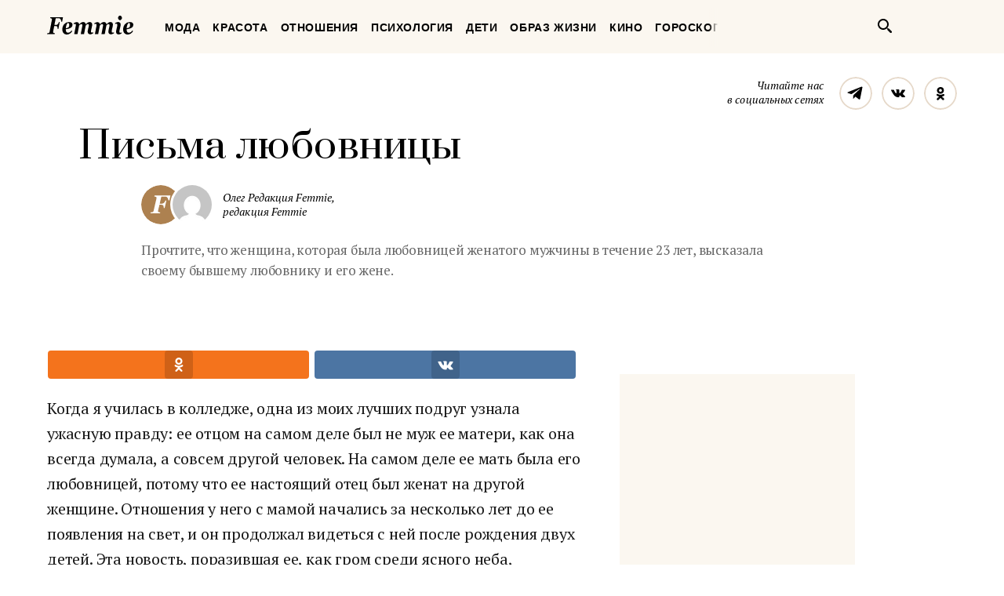

--- FILE ---
content_type: text/html; charset=UTF-8
request_url: https://femmie.ru/pis-ma-lyubovnitsy-61156/
body_size: 30163
content:
<!DOCTYPE html>
<html lang="ru">
    <head>
        <meta charset="UTF-8">
        <meta http-equiv="x-ua-compatible" content="ie=edge">
        <meta name="viewport" content="width=device-width, initial-scale=1">
        <link href="https://fonts.googleapis.com/css?family=PT+Serif:400,400i,700|Prata&amp;subset=cyrillic" rel="stylesheet" rel="preload">
        <link href="/wp-content/themes/Newspaper/css/style.css" rel="stylesheet" rel="preload">
        <title>Письма любовницы | Femmie</title>
        <meta property="og:locale" content="ru_RU" />
<meta property="og:type" content="article" />
<meta property="og:title" content="Письма любовницы" />
<meta property="og:description" content="Когда я училась в колледже, одна из моих лучших подруг узнала ужасную правду: ее отцом на самом деле был не муж ее матери, как она всегда думала, а совсем другой человек. На самом деле ее мать была его любовницей, потому что ее настоящий отец был женат на другой женщине. Отношения у него с мамой начались за несколько лет до ее появления на свет, и он продолжал видеться с ней после рождения двух детей. Эта новость, поразившая ее, как гром среди ясного неба, обернулась для бедняжки годами разочарований, горечи, депрессии и отсутствия уверенности в людях. Жена этого неверного мужа узнала об" />
<meta property="og:url" content="https://femmie.ru/pis-ma-lyubovnitsy-61156/" />
<meta property="og:site_name" content="Femmie" />
<meta property="article:publisher" content="https://www.facebook.com/femmieru/" />
<meta property="article:section" content="Отношения" />
<meta property="article:published_time" content="2017-09-12T12:41:00+00:00" />
<meta property="article:modified_time" content="2017-09-12T10:54:52+00:00" />
<meta property="og:updated_time" content="2017-09-12T10:54:52+00:00" />
<meta property="fb:app_id" content="1588860948093305" />
<meta property="og:image" content="http://femmie.ru/wp-content/uploads/2017/09/pexels-photo-289802.jpeg" />
<meta property="og:image:width" content="800" />
<meta property="og:image:height" content="533" />

<!-- All in One SEO Pack 2.7.2 by Michael Torbert of Semper Fi Web Design[467,499] -->
<meta name="description"  content="Когда я училась в колледже, одна из моих лучших подруг узнала ужасную правду: ее отцом на самом деле был не муж ее матери, как она всегда думала, а совсем" />

<meta name="keywords"  content="Отношения" />

<link rel="canonical" href="https://femmie.ru/pis-ma-lyubovnitsy-61156/" />
<!-- /all in one seo pack -->
<link rel='dns-prefetch' href='//s.w.org' />
<link rel="alternate" type="application/rss+xml" title="Femmie &raquo; Лента" href="https://femmie.ru/feed/" />
<link rel="alternate" type="application/rss+xml" title="Femmie &raquo; Лента комментариев" href="https://femmie.ru/comments/feed/" />
<link rel="alternate" type="application/rss+xml" title="Femmie &raquo; Лента комментариев к &laquo;Письма любовницы&raquo;" href="https://femmie.ru/pis-ma-lyubovnitsy-61156/feed/" />
<link rel='stylesheet' id='crifs-style-css'  href='https://femmie.ru/wp-content/plugins/cr_infinity_scroll/public/style.css?ver=0.2.0' type='text/css' media='all' />
<link rel='stylesheet' id='essb_theme_standard-css'  href='https://femmie.ru/wp-content/plugins/easy-social-share-buttons5/lib/modules/top-posts-widget/css/essb-theme-standard.min.css?ver=4.8.18' type='text/css' media='all' />
<link rel='stylesheet' id='essb-font-css'  href='https://femmie.ru/wp-content/plugins/easy-social-share-buttons5/lib/modules/top-posts-widget/css/essb-posts-font.css?ver=4.8.18' type='text/css' media='all' />
<link rel='stylesheet' id='easy-social-share-buttons-css'  href='https://femmie.ru/wp-content/plugins/easy-social-share-buttons5/assets/css/easy-social-share-buttons.min.css?ver=5.2.2' type='text/css' media='all' />
<script type='text/javascript' src='https://femmie.ru/wp-includes/js/jquery/jquery.js?ver=1.12.4'></script>
<script type='text/javascript' src='https://femmie.ru/wp-includes/js/jquery/jquery-migrate.min.js?ver=1.4.1'></script>
<script type='text/javascript'>
/* <![CDATA[ */
var ai_front = {"insertion_before":"BEFORE","insertion_after":"AFTER","insertion_prepend":"PREPEND CONTENT","insertion_append":"APPEND CONTENT","insertion_replace_content":"REPLACE CONTENT","insertion_replace_element":"REPLACE ELEMENT","cancel":"Cancel","use":"Use","add":"Add","parent":"Parent","cancel_element_selection":"Cancel element selection","select_parent_element":"Select parent element","css_selector":"CSS selector","use_current_selector":"Use current selector","element":"ELEMENT","path":"PATH","selector":"SELECTOR","visible":"VISIBLE","hidden":"HIDDEN"};
/* ]]> */
</script>
<script type='text/javascript' src='https://femmie.ru/wp-content/plugins/ad-inserter/includes/js/ai-jquery.js?ver=4.8.18+2.4.11'></script>
<script type='text/javascript'>
function ai_insert(insertion,selector,insertion_code){if(selector.indexOf(":eq")!=-1)var elements=jQuery(selector);else var elements=document.querySelectorAll(selector);Array.prototype.forEach.call(elements,function(element,index){var ai_debug=typeof ai_debugging!=="undefined";if(element.hasAttribute("id"))selector_string="#"+element.getAttribute("id");else if(element.hasAttribute("class"))selector_string="."+element.getAttribute("class").replace(new RegExp(" ","g"),".");else selector_string="";var template=
document.createElement("div");template.innerHTML=insertion_code;var ai_selector_counter=template.getElementsByClassName("ai-selector-counter")[0];if(ai_selector_counter!=null)ai_selector_counter.innerText=index+1;var ai_debug_name_ai_main=template.getElementsByClassName("ai-debug-name ai-main")[0];if(ai_debug_name_ai_main!=null){var insertion_name="";if(insertion=="before")insertion_name=ai_front.insertion_before;else if(insertion=="after")insertion_name=ai_front.insertion_after;else if(insertion==
"prepend")insertion_name=ai_front.insertion_prepend;else if(insertion=="append")insertion_name=ai_front.insertion_append;else if(insertion=="replace-content")insertion_name=ai_front.insertion_replace_content;else if(insertion=="replace-element")insertion_name=ai_front.insertion_replace_element;ai_debug_name_ai_main.innerText=insertion_name+" "+selector+" ("+element.tagName.toLowerCase()+selector_string+")"}var range=document.createRange();var fragment=range.createContextualFragment(template.innerHTML);
if(insertion=="before")element.parentNode.insertBefore(fragment,element);else if(insertion=="after")element.parentNode.insertBefore(fragment,element.nextSibling);else if(insertion=="prepend")element.insertBefore(fragment,element.firstChild);else if(insertion=="append")element.insertBefore(fragment,null);else if(insertion=="replace-content")element.innerHTML=template.innerHTML;else if(insertion=="replace-element"){element.parentNode.insertBefore(fragment,element);element.parentNode.removeChild(element)}if(ai_debug)console.log("AI INSERT",
insertion,selector,"("+element.tagName.toLowerCase()+selector_string+")")})}
function ai_insert_viewport(element){function hasClass(element,cls){if(element==null)return false;if(element.classList)return element.classList.contains(cls);else return(" "+element.className+" ").indexOf(" "+cls+" ")>-1}function addClass(element,cls){if(element==null)return;if(element.classList)element.classList.add(cls);else element.className+=" "+cls}function removeClass(element,cls){if(element==null)return;if(element.classList)element.classList.remove(cls);else element.className=element.className.replace(new RegExp("(^|\\b)"+
cls.split(" ").join("|")+"(\\b|$)","gi")," ")}var ai_debug=typeof ai_debugging!=="undefined";if(ai_debug)console.log("AI VIEWPORT INSERTION class:",element.getAttribute("class"));var visible=!!(element.offsetWidth||element.offsetHeight||element.getClientRects().length);var block=element.getAttribute("data-block");if(visible){var insertion_code=element.getAttribute("data-code");var insertion_type=element.getAttribute("data-insertion");var selector=element.getAttribute("data-selector");if(insertion_code!=
null)if(insertion_type!=null&&selector!=null){var selector_exists=document.querySelectorAll(selector).length;if(ai_debug)console.log("AI VIEWPORT VISIBLE: block",block,insertion_type,selector,selector_exists?"":"NOT FOUND");if(selector_exists){ai_insert(insertion_type,selector,b64d(insertion_code));removeClass(element,"ai-viewports")}}else{if(ai_debug)console.log("AI VIEWPORT VISIBLE: block",block);var range=document.createRange();var fragment=range.createContextualFragment(b64d(insertion_code));
element.parentNode.insertBefore(fragment,element.nextSibling);removeClass(element,"ai-viewports")}}else{if(ai_debug)console.log("AI VIEWPORT NOT VISIBLE: block",block);var debug_bar=element.previousElementSibling;if(hasClass(debug_bar,"ai-debug-bar")&&hasClass(debug_bar,"ai-debug-script")){removeClass(debug_bar,"ai-debug-script");addClass(debug_bar,"ai-debug-viewport-invisible")}removeClass(element,"ai-viewports")}}
function b64e(str){return btoa(encodeURIComponent(str).replace(/%([0-9A-F]{2})/g,function toSolidBytes(match,p1){return String.fromCharCode("0x"+p1)}))}function b64d(str){return decodeURIComponent(atob(str).split("").map(function(c){return"%"+("00"+c.charCodeAt(0).toString(16)).slice(-2)}).join(""))};
</script>
<link rel='https://api.w.org/' href='https://femmie.ru/wp-json/' />
<link rel="EditURI" type="application/rsd+xml" title="RSD" href="https://femmie.ru/xmlrpc.php?rsd" />
<link rel="wlwmanifest" type="application/wlwmanifest+xml" href="https://femmie.ru/wp-includes/wlwmanifest.xml" /> 
<link rel='prev' title='Каким должен быть свитер в&nbsp;2017&mdash;2018 годах?' href='https://femmie.ru/kakim-dolzhen-by-t-sviter-v-2017-2018-godah-61857/' />
<link rel='next' title='Мода plus-size&nbsp;&mdash; подбираем наряды для пышной фигуры' href='https://femmie.ru/moda-plus-size-podbiraem-naryady-dlya-py-shnoj-figury-61305/' />
<meta name="generator" content="WordPress 4.8.18" />
<link rel='shortlink' href='https://femmie.ru/?p=61156' />
<link rel="alternate" type="application/json+oembed" href="https://femmie.ru/wp-json/oembed/1.0/embed?url=https%3A%2F%2Ffemmie.ru%2Fpis-ma-lyubovnitsy-61156%2F" />
<link rel="alternate" type="text/xml+oembed" href="https://femmie.ru/wp-json/oembed/1.0/embed?url=https%3A%2F%2Ffemmie.ru%2Fpis-ma-lyubovnitsy-61156%2F&#038;format=xml" />
	<script type="application/ld+json"   >
	{ 
		"@context":"http:\/\/schema.org\/",
		"@graph":[
			{
				"@type":"BlogPosting",
				"@id":"https:\/\/femmie.ru\/pis-ma-lyubovnitsy-61156\/#BlogPosting",
				"mainEntityOfPage":"https:\/\/femmie.ru\/pis-ma-lyubovnitsy-61156\/",
				"headline":"\u041f\u0438\u0441\u044c\u043c\u0430 \u043b\u044e\u0431\u043e\u0432\u043d\u0438\u0446\u044b",
				"name":"\u041f\u0438\u0441\u044c\u043c\u0430 \u043b\u044e\u0431\u043e\u0432\u043d\u0438\u0446\u044b",
				"description":"\u041f\u0440\u043e\u0447\u0442\u0438\u0442\u0435, \u0447\u0442\u043e \u0436\u0435\u043d\u0449\u0438\u043d\u0430, \u043a\u043e\u0442\u043e\u0440\u0430\u044f \u0431\u044b\u043b\u0430 \u043b\u044e\u0431\u043e\u0432\u043d\u0438\u0446\u0435\u0439 \u0436\u0435\u043d\u0430\u0442\u043e\u0433\u043e \u043c\u0443\u0436\u0447\u0438\u043d\u044b \u0432 \u0442\u0435\u0447\u0435\u043d\u0438\u0435 23 \u043b\u0435\u0442, \u0432\u044b\u0441\u043a\u0430\u0437\u0430\u043b\u0430 \u0441\u0432\u043e\u0435\u043c\u0443 \u0431\u044b\u0432\u0448\u0435\u043c\u0443 \u043b\u044e\u0431\u043e\u0432\u043d\u0438\u043a\u0443 \u0438 \u0435\u0433\u043e \u0436\u0435\u043d\u0435.",
				"datePublished":"2017-09-12 12:41:00",
				"dateModified":"2017-09-12 10:54:52",
				"url":"https:\/\/femmie.ru\/pis-ma-lyubovnitsy-61156\/",
                                "articleBody": "Когда я училась в колледже, одна из моих лучших подруг узнала ужасную правду: ее отцом на самом деле был не муж ее матери, как она всегда думала, а совсем другой человек. На самом деле ее мать была его любовницей, потому что ее настоящий отец был женат на другой женщине. Отношения у него с мамой начались за несколько лет до ее появления на свет, и он продолжал видеться с ней после рождения двух детей. Эта новость, поразившая ее, как гром среди ясного неба, обернулась для бедняжки годами разочарований, горечи, депрессии и отсутствия уверенности в людях.Жена этого неверного мужа узнала об их отношениях лишь много лет спустя, когда дети в обеих семьях были уже подростками. Закончилось всё тем, что брак они сохранили, но ее мужу пришлось содержать две семьи, деля свое время между обеими женщинами и их детьми.Однако после того, как правда вышла наружу, дети любовницы и сыновья жены встретились — им надо было пройти необходимые юридические процедуры для получения материальной помощи. Они потребовали от своего отца поступить как полагается и больше не встречаться со своей возлюбленной.Вместо этого мужчина сказал любовнице, что он готов развестись с женой и жить с ней. Но она заявила, что не смогла бы жить с таким выбором, и разорвала с ним отношения.В конце концов жена простила его, и с тех пор он остается верен ей.Не так давно эта бывшая любовница, мать моей подруги, связалась со мной и попросила опубликовать эти письма, написанные ее рукой, при условии, что в них не будут указаны имена. Вот ее письма:«Жене моего «бывшего мужа»:На протяжении многих лет я неоднократно пыталась с вами поговорить, однако вы по-прежнему не хотите меня слушать. Для вас я лишь «другая женщина». Но кое-что я не могу вам не сказать.Во-первых, простите меня. Такого я в своей жизни не планировала. Я выросла в хорошей семье, любила мечтать, особенно о том, что когда-нибудь у меня будет счастливая семья. Но я никогда не думала, что в эту мечту войдет чужой муж.Судя по всему, больше не имеет значения, как и когда мы с вашим мужем начали встречаться; уже прошло много лет, и мы с ним больше не вместе. Мне хотелось бы сообщить вам, что я теперь представляю себе, сколько бессонных ночей вы провели, беспокоясь о том, где и с кем сейчас ваш муж. И представляю, сколько слез вы пролили, узнав ответ на этот вопрос. Теперь я это поняла.Я виновата. Я могла бы прекратить наши отношения сразу после того, как узнала, что он женат. Но после того, как я рассталась с одним человеком, оскорблявшим меня, самооценка у меня была чрезвычайно заниженной, и я приняла любовь вашего мужа такой, какой она была. Узнав о своей беременности, я запуталась во всем этом еще сильнее. Мне жилось очень нелегко; особенно сильно царапало душу, когда окружающие холодно относились к моим детям лишь из-за того, что они родились от женатого мужчины. Мне было больно это видеть, но детей подобное отношение задевало даже сильнее. И я знаю, что для вас такая ситуация была еще более мучительной. Ни одной женщине не пожелаю пройти через то, через что вы прошли. Я искренне, от всего сердца прошу у вас прощения.Да, я согласна: я виновата в том, что поддерживала эти отношения, чтобы у моих детей был отец. Это были ошибочные рассуждения и это был неправильный выбор. Возможно, надо было поступить как-то иначе, но мое чувство неуверенности в себе не позволило начать поиски других вариантов. Пожалуйста, простите меня за это.Я знаю, что полностью простить и забыть будет очень трудно, но если бы вы смогли хоть на мгновение войти в наше положение, то я попросила бы проявить снисходительность ко мне и моим детям. Уж они-то явно не виноваты в выборе, который был сделан вашим мужем и мной.Я высоко ценю то, что вы смогли подарить прощение своему мужу; восхищаюсь вами и надеюсь получить такой же подарок».Также она написала письмо своему «бывшему мужу»:«Любви всей моей жизни.Я могла бы перечислить здесь все причины, по которым я люблю тебя, даже после всех этих лет. Благодарю тебя за то, что прекрасно исполнял свою роль отца и находился рядом, помогая растить наших детей.Я тоже могла бы обвинить тебя — мол, как ты мог соврать, что неженат, когда мы впервые встретились, когда я еще не влюбилась в тебя. Но я знаю, что в какой-то мере и сама виновата. Так что прости меня за то, что желала тебя, и еще за то, что хотела выяснить, испытываешь ли ты такие же чувства. Хотя я знаю, что могла бы исчезнуть из твоей жизни, пока дела еще не зашли так далеко, но в то же время я осознаю, что ты тогда просто стал бы встречаться с другой. Я могла бы начать все сначала, но не знала, как это сделать, и вместо этого позволила времени течь своим чередом. И теперь мне предстоит терпеть горечь одиночества, пока ты живешь со своей прекрасной семьей, которую ты никогда не должен был предавать.Теперь, когда мы не вместе, я высоко оценила твое умение быть превосходным отцом. Оно действительно помогло нашим детям пережить шокирующую, болезненную истину.Пожалуйста, никогда не забывай вот о чем: хотя ты и говорил, что это жена довела тебя до того, что обман стал единственным выходом, ты все равно не должен был так поступать. Ты сделал слишком поспешный вывод насчет того, что решить проблемы вашего брака никак не получится; раз уж мы справились со своими сложностями, не будучи женатыми, вы с супругой явно могли бы добиться того же.В глазах Бога мы с тобой были прелюбодеями. Я горько сожалею об этом, хотя у нас и родились два прекрасных ребенка. Надеюсь, что однажды Господь простит меня за всю боль, которую я причинила тебе, твоей семье и особенно нашим детям. Будьте счастливы".При подготовке этой статьи я спросила ту женщину, какой совет она могла бы дать другим парам в подобной ситуации. Она сказала, что не считает себя самой удачной кандидатурой для советчицы, но я настаивал, и она ответила:«Если вы женщина — никогда не становитесь любовницей женатого мужчины. Такая жизнь — сплошное мучение; ни дети, которые родятся от него, ни дети от жены вашего возлюбленного не заслуживают тех страданий, которые им придется переносить. Даже если детей у вас не будет — поверьте, не стоит тратить свою жизнь на ложь.Если вы мужчина — никогда не ищите любовницу и не принимайте ухаживания ни от кого, кроме своей жены. Никогда не разрушайте жизнь женщины, особенно эмоционально уязвимой. Ваша семья - самое святое, что у вас есть. Храните ей верность пред лицом Господа и не заставляйте тех, о ком он радеет, страдать из-за ваших грехов. Момент удовольствия или эмоциональной связи с другим человеком оборачивается годами слез и сожалений. Помните: если вы вступили с женщиной в брак, то это значит, что некогда вы любили ее больше, чем кого бы то ни было. Храните ваш союз и всегда посвящайте ему время на благо человечества и будущих поколений. Будьте настоящим мужчиной".",
								"image":{ 
					"@type":"ImageObject",
					"@id":"https:\/\/femmie.ru\/wp-content\/uploads\/2017\/09\/pexels-photo-289802.jpeg",
					"url":"https:\/\/femmie.ru\/wp-content\/uploads\/2017\/09\/pexels-photo-289802.jpeg",
					"height":533,
					"width":800				},
				"author":{ 
					"@type":"Person",
					"@id":"https:\/\/femmie.ru\/author\/o_pelipejchenko\/#person",
					"name":"\u041e\u043b\u0435\u0433 \u0420\u0435\u0434\u0430\u043a\u0446\u0438\u044f Femmie",
					"url":"https:\/\/femmie.ru\/author\/o_pelipejchenko\/",
					"image":{ 
						"@type":"ImageObject",
						"@id":"https:\/\/secure.gravatar.com\/avatar\/01b05e186eec3bc5f11d27edb65debbe?s=96&d=mm&r=g",
						"url":"https:\/\/secure.gravatar.com\/avatar\/01b05e186eec3bc5f11d27edb65debbe?s=96&d=mm&r=g",
						"height":96,
						"width":96
					}
				},
				"publisher":{ 
					"@type":"Organization",
					"@id":"https:\/\/femmie.ru\/\/#organization",
					"name":"Femmie",
					"logo":{ 
						"@type":"ImageObject",
						"url":"https:\/\/femmie.ru\/wp-content\/uploads\/2018\/01\/femmie-logo-retina.png",
						"width":600,
						"height":60
					}
				}
			},
			{ 
				"@type":"BreadcrumbList",
				"itemListElement":[ 
					{ 
						"@type":"ListItem",
						"position":1,
						"item":{ 
							"@id":"https:\/\/femmie.ru\/\"otnosheniya\"\/#breadcrumbitem",
							"name":"\u041e\u0442\u043d\u043e\u0448\u0435\u043d\u0438\u044f"						}
					}
									]
			}
		]
	}
	</script>
<meta property="fb:app_id" content="1588860948093305"/><style></style><script>
/* <![CDATA[ */
var ajax_tptn_tracker = {"ajax_url":"https://femmie.ru/","top_ten_id":"61156","top_ten_blog_id":"1","activate_counter":"11","tptn_rnd":"806460928"};
/* ]]> */
</script>
<!--[if lt IE 9]><script src="https://html5shim.googlecode.com/svn/trunk/html5.js"></script><![endif]-->
    		<style type="text/css">.recentcomments a{display:inline !important;padding:0 !important;margin:0 !important;}</style>
		<style type="text/css">.essb_displayed_sidebar_right, .essb_displayed_sidebar { display: none; -webkit-transition: all 0.5s; -moz-transition: all 0.5s;-ms-transition: all 0.5s;-o-transition: all 0.5s;transition: all 0.5s;}@media screen and (max-width: 750px) { .essb-mobile-sharebar, .essb-mobile-sharepoint, .essb-mobile-sharebottom, .essb-mobile-sharebottom .essb_links, .essb-mobile-sharebar-window .essb_links, .essb-mobile-sharepoint .essb_links { display: block; } }@media screen and (max-width: 750px) { .essb-mobile-sharebar .essb_native_buttons, .essb-mobile-sharepoint .essb_native_buttons, .essb-mobile-sharebottom .essb_native_buttons, .essb-mobile-sharebottom .essb_native_item, .essb-mobile-sharebar-window .essb_native_item, .essb-mobile-sharepoint .essb_native_item { display: none; } }@media screen and (min-width: 750px) { .essb-mobile-sharebar, .essb-mobile-sharepoint, .essb-mobile-sharebottom { display: none; } }</style>
<script type="text/javascript">var essb_settings = {"ajax_url":"https:\/\/femmie.ru\/wp-admin\/admin-ajax.php","essb3_nonce":"1ac9f97bcc","essb3_plugin_url":"https:\/\/femmie.ru\/wp-content\/plugins\/easy-social-share-buttons5","essb3_stats":true,"essb3_ga":true,"essb3_ga_mode":"extended","blog_url":"https:\/\/femmie.ru\/","essb3_postfloat_stay":false,"post_id":61156,"sidebar_appear_pos":"10","sidebar_appear_unit":""};var essb_buttons_exist = !!document.getElementsByClassName("essb_links"); if(essb_buttons_exist == true) { document.addEventListener("DOMContentLoaded", function(event) { var ESSB_CACHE_URL = "https://femmie.ru/pis-ma-lyubovnitsy-61156/"; if(ESSB_CACHE_URL.indexOf("?") > -1) { ESSB_CACHE_URL += "&essb_counter_cache=rebuild"; } else { ESSB_CACHE_URL += "?essb_counter_cache=rebuild"; }; var xhr = new XMLHttpRequest(); /*xhr.open("GET",ESSB_CACHE_URL,true); xhr.send();*/ });}var essbis_settings = {"modules":{"settings":{"moduleHoverActive":1,"activeModules":["settings","buttons","hover"]},"buttons":{"pinterestImageDescription":["titleAttribute","altAttribute","postTitle","mediaLibraryDescription"],"networks":"pinterest"},"hover":{"imageSelector":".essbis-hover-container img","minImageHeight":100,"minImageWidth":100,"hoverPanelPosition":"top-left","theme":"flat-small","orientation":"horizontal","showOnHome":"1","showOnSingle":"1","showOnPage":"1","showOnBlog":"1","showOnLightbox":"1","alwaysVisible":false,"mobileOnClick":false,"networks":"pinterest"}},"twitteruser":"","fbapp":"","dontshow":"","buttonSets":[],"themes":[]};</script>
<!-- Dynamic Widgets by QURL - http://www.qurl.nl //-->
      <meta name="onesignal" content="wordpress-plugin"/>
          <link rel="manifest"
            href="https://femmie.ru/wp-content/plugins/onesignal-free-web-push-notifications/sdk_files/manifest.json.php?gcm_sender_id="/>
          <script src="https://cdn.onesignal.com/sdks/OneSignalSDK.js" async></script>    <script>

      window.OneSignal = window.OneSignal || [];

      OneSignal.push( function() {
        OneSignal.SERVICE_WORKER_UPDATER_PATH = "OneSignalSDKUpdaterWorker.js.php";
        OneSignal.SERVICE_WORKER_PATH = "OneSignalSDKWorker.js.php";
        OneSignal.SERVICE_WORKER_PARAM = { scope: '/' };

        OneSignal.setDefaultNotificationUrl("https://femmie.ru");
        var oneSignal_options = {};
        window._oneSignalInitOptions = oneSignal_options;

        oneSignal_options['wordpress'] = true;
oneSignal_options['appId'] = 'a325f815-def0-45fa-b63a-776b8e0b1a29';
oneSignal_options['autoRegister'] = true;
oneSignal_options['welcomeNotification'] = { };
oneSignal_options['welcomeNotification']['disable'] = true;
oneSignal_options['path'] = "https://femmie.ru/wp-content/plugins/onesignal-free-web-push-notifications/sdk_files/";
oneSignal_options['persistNotification'] = true;
oneSignal_options['promptOptions'] = { };
oneSignal_options['promptOptions']['actionMessage'] = 'Искусство быть женщиной в наших уведомлениях';
oneSignal_options['promptOptions']['exampleNotificationTitleDesktop'] = 'Это пример уведомления';
oneSignal_options['promptOptions']['exampleNotificationMessageDesktop'] = 'Уведомления появятся на вашем экране';
oneSignal_options['promptOptions']['exampleNotificationTitleMobile'] = 'Пример уведомления';
oneSignal_options['promptOptions']['exampleNotificationCaption'] = '(вы сможете отписаться в любое время)';
oneSignal_options['promptOptions']['acceptButtonText'] = 'РАЗРЕШИТЬ';
oneSignal_options['promptOptions']['cancelButtonText'] = 'Нет, спасибо';
oneSignal_options['promptOptions']['siteName'] = 'Femmie.ru';
oneSignal_options['promptOptions']['autoAcceptTitle'] = 'Нажмите &quot;Разрешить&quot;';
oneSignal_options['notifyButton'] = { };
oneSignal_options['notifyButton']['enable'] = true;
oneSignal_options['notifyButton']['position'] = 'bottom-left';
oneSignal_options['notifyButton']['theme'] = 'default';
oneSignal_options['notifyButton']['size'] = 'medium';
oneSignal_options['notifyButton']['prenotify'] = true;
oneSignal_options['notifyButton']['displayPredicate'] = function() {
              return OneSignal.isPushNotificationsEnabled()
                      .then(function(isPushEnabled) {
                          return !isPushEnabled;
                      });
            };
oneSignal_options['notifyButton']['showCredit'] = false;
oneSignal_options['notifyButton']['text'] = {};
oneSignal_options['notifyButton']['text']['message.prenotify'] = 'Нажмите, чтобы подписаться';
oneSignal_options['notifyButton']['text']['tip.state.unsubscribed'] = 'Подписаться на уведомления';
oneSignal_options['notifyButton']['text']['tip.state.subscribed'] = 'Вы уже подписаны';
oneSignal_options['notifyButton']['text']['tip.state.blocked'] = 'Вы отписались';
oneSignal_options['notifyButton']['text']['message.action.subscribed'] = 'Спасибо, что вы с нами';
oneSignal_options['notifyButton']['text']['message.action.resubscribed'] = 'Вы подписаны на уведомления';
oneSignal_options['notifyButton']['text']['message.action.unsubscribed'] = 'Вы не будете получать уведомления';
oneSignal_options['notifyButton']['text']['dialog.main.title'] = 'Настроить уведомления';
oneSignal_options['notifyButton']['text']['dialog.main.button.subscribe'] = 'ПОДПИСАТЬСЯ';
oneSignal_options['notifyButton']['text']['dialog.main.button.unsubscribe'] = 'Отписаться';
oneSignal_options['notifyButton']['text']['dialog.blocked.title'] = 'Разблокировать уведомления';
oneSignal_options['notifyButton']['text']['dialog.blocked.message'] = 'Следуйте инструкциям';
              oneSignal_options['autoRegister'] = false;
              OneSignal.showHttpPrompt();
              OneSignal.init(window._oneSignalInitOptions);
                    });

      function documentInitOneSignal() {
        var oneSignal_elements = document.getElementsByClassName("OneSignal-prompt");

        var oneSignalLinkClickHandler = function(event) { OneSignal.push(['registerForPushNotifications']); event.preventDefault(); };        for(var i = 0; i < oneSignal_elements.length; i++)
          oneSignal_elements[i].addEventListener('click', oneSignalLinkClickHandler, false);
      }

      if (document.readyState === 'complete') {
           documentInitOneSignal();
      }
      else {
           window.addEventListener("load", function(event){
               documentInitOneSignal();
          });
      }
    </script>


<!-- JS generated by theme -->

<script>
    
</script>

<meta name="p:domain_verify" content="5391086d3ce20be01dc4adfc969c991c"/>

<meta name="pmail-verification" content="82bd16deea711f226d7381c27311763d">

<meta name=“verify-admitad” content=“a80ade74c4" />

<script async type="text/javascript" src="//s.luxupcdnc.com/t/pb211146.js"></script>
<script async type="text/javascript" src="//s.luxupcdnc.com/t/common_402.js"></script>

<!-- Yandex.Metrika counter -->
<script type="text/javascript" >
   (function(m,e,t,r,i,k,a){m[i]=m[i]||function(){(m[i].a=m[i].a||[]).push(arguments)};
   m[i].l=1*new Date();k=e.createElement(t),a=e.getElementsByTagName(t)[0],k.async=1,k.src=r,a.parentNode.insertBefore(k,a)})
   (window, document, "script", "https://mc.yandex.ru/metrika/tag.js", "ym");

   ym(37208760, "init", {
        clickmap:true,
        trackLinks:true,
        accurateTrackBounce:true,
        webvisor:false
   });
</script>
<noscript><div><img src="https://mc.yandex.ru/watch/37208760" style="position:absolute; left:-9999px;" alt="" /></div></noscript>
<!-- /Yandex.Metrika counter -->

<meta name="yandex-verification" content="8aa76a13c42513da" />

<!-- Rating@Mail.ru counter -->
<script type="text/javascript">
var _tmr = window._tmr || (window._tmr = []);
_tmr.push({id: "3119939", type: "pageView", start: (new Date()).getTime()});
(function (d, w, id) {
  if (d.getElementById(id)) return;
  var ts = d.createElement("script"); ts.type = "text/javascript"; ts.async = true; ts.id = id;
  ts.src = "https://top-fwz1.mail.ru/js/code.js";
  var f = function () {var s = d.getElementsByTagName("script")[0]; s.parentNode.insertBefore(ts, s);};
  if (w.opera == "[object Opera]") { d.addEventListener("DOMContentLoaded", f, false); } else { f(); }
})(document, window, "topmailru-code");
</script><noscript><div>
<img src="https://top-fwz1.mail.ru/counter?id=3119939;js=na" style="border:0;position:absolute;left:-9999px;" alt="Top.Mail.Ru" />
</div></noscript>
<!-- //Rating@Mail.ru counter --><link rel="icon" href="https://femmie.ru/wp-content/uploads/2016/05/cropped-femmie-ico-32x32.jpg" sizes="32x32" />
<link rel="icon" href="https://femmie.ru/wp-content/uploads/2016/05/cropped-femmie-ico-192x192.jpg" sizes="192x192" />
<link rel="apple-touch-icon-precomposed" href="https://femmie.ru/wp-content/uploads/2016/05/cropped-femmie-ico-180x180.jpg" />
<meta name="msapplication-TileImage" content="https://femmie.ru/wp-content/uploads/2016/05/cropped-femmie-ico-270x270.jpg" />
<style type='text/css'>
.ai-viewport-3                { display: none !important;}
.ai-viewport-2                { display: none !important;}
.ai-viewport-1                { display: inherit !important;}
.ai-viewport-0                { display: none !important;}
@media (min-width: 768px) and (max-width: 979px) {
.ai-viewport-1                { display: none !important;}
.ai-viewport-2                { display: inherit !important;}
}
@media (max-width: 767px) {
.ai-viewport-1                { display: none !important;}
.ai-viewport-3                { display: inherit !important;}
}
</style>
<link rel="preload" as="script" href="https://static.nativerent.ru/js/codes/nativerent.v2.js" crossorigin>
<script src="https://static.nativerent.ru/js/codes/nativerent.v2.js" async crossorigin></script>
<script>(function(){(window.NRentCounter = window.NRentCounter || []).push({id:"5da9b9e49a889"})}())</script>

<meta name="p:domain_verify" content="fe7723f642daceb77c406b5e0cf098cf"/>
<meta name="google-site-verification" content="gcRM5sUlKerp3mS3jOeWXkvdMyMEkorqb5ixaNOH4t8" />

<script type="text/javascript">
var distribution = {
  A: 100,
  B: 0
};

var coinflip = function(distribution) {
	var number = Math.round(Math.random()*100);
  if (number <= distribution["A"])
  	return 'A';
  else
  	return 'B'
};

window.BUCKET = coinflip(distribution);
</script>

<script src="https://yandex.ru/ads/system/header-bidding.js" async></script>
<script>
    window.Ya || (window.Ya = {});
    window.yaContextCb = window.yaContextCb || [];
    window.Ya.adfoxCode || (window.Ya.adfoxCode = {});
    window.Ya.adfoxCode.hbCallbacks || (window.Ya.adfoxCode.hbCallbacks = []);
</script>
<script src="https://yandex.ru/ads/system/context.js" async></script>

<script>
    function renderAdFoxAd(adFoxConfig, adUnit) {
        window.Ya.adfoxCode.hbCallbacks.push(function () {
            window.Ya.headerBidding.pushAdUnits([adUnit]);
            window.yaContextCb.push(function () {
                window.Ya.adfoxCode.create(adFoxConfig);
            });
        });
    }

    function destroyAdFoxAd(adBlockId) {
        window.yaContextCb.push(() => {
            Ya.adfoxCode.destroy(adBlockId);
        });
    }

    function buildAdBlock(containerDivId, adBlockId) {
        let container = document.getElementById(containerDivId);

        let adBlock = document.createElement('div');
        adBlock.setAttribute('id', adBlockId);

        return container.insertAdjacentElement('afterbegin', adBlock);
    }
</script>

<script async src="https://cdn.skcrtxr.com/roxot-wrapper/js/roxot-manager.js?pid=f26ebaea-36dd-42a2-bcf2-8b4ef402be74"></script>
        <script async id="__clickio__safecontent__" data-sid="211146" type="text/javascript" src="//s.clickiocdn.com/t/safecontent.js"></script>
        <script async id="__clickio__safecontent__" data-sid="211146" type="text/javascript" src="//s.clickiocdn.com/t/safecontent.js"></script>
        <script async src="https://yastatic.net/pcode/adfox/header-bidding.js"></script>
        <script>
    	var adfoxBiddersMap = {
    	  "myTarget": "1171987",
          "betweenDigital": "1183726",
          "buzzoola": "1192937"
    	};
        var adUnits = [
            {
                "code": "adfox_157260412858631327",
                "bids": [
                        {
                            "bidder": "myTarget",
                            "params": {
                                    "placementId": "629553"
                            }
                        }
                    ]
            },
            {
                "codeType": "inpage",
                "code": "adfox_157523813302127722",
                "bids": [
                    {
                        "bidder": "betweenDigital",
                        "params": {
                            "placementId": "3462623"
                        }
                    },
                    {
                        "bidder": "buzzoola",
                        "params": {
                            "placementId": "745728"
                        }
                    }
                ]
            },
            {
            "code": "adfox_157797722574113439",
            "bids": [
                {
                    "bidder": "myTarget",
                    "params": {
                        "placementId": "677358"
                    }
                },
                {
                    "bidder": "betweenDigital",
                    "params": {
                        "placementId": "3686890"
                    }
                }
            ],
            "sizes": [
                [
                    300,
                    600
                ]
            ]
            }
        ];
        var userTimeout = 1000;
        window.YaHeaderBiddingSettings = {
            biddersMap: adfoxBiddersMap,
                adUnits: adUnits,
            timeout: userTimeout
        };
        </script>

        <script src="https://yastatic.net/pcode/adfox/loader.js" crossorigin="anonymous"></script>
        <style>

@font-face{font-family:"Font Awesome 5 Brands";font-style:normal;font-weight:normal; font-display: swap; src:url(/wp-content/plugins/posts-like-dislike/css/fontawesome/webfonts/fa-brands-400.eot);src:url(/wp-content/plugins/posts-like-dislike/css/fontawesome/webfonts/fa-brands-400.eot?#iefix) format("embedded-opentype"),url(/wp-content/plugins/posts-like-dislike/css/fontawesome/webfonts/fa-brands-400.woff2) format("woff2"),url(/wp-content/plugins/posts-like-dislike/css/fontawesome/webfonts/fa-brands-400.woff) format("woff"),url(/wp-content/plugins/posts-like-dislike/css/fontawesome/webfonts/fa-brands-400.ttf) format("truetype"),url(/wp-content/plugins/posts-like-dislike/css/fontawesome/webfonts/fa-brands-400.svg#fontawesome) format("svg")}.fab{font-family:"Font Awesome 5 Brands"}@font-face{font-family:"Font Awesome 5 Free";font-style:normal;font-weight:400;src:url(/wp-content/plugins/posts-like-dislike/css/fontawesome/webfonts/fa-regular-400.eot);src:url(/wp-content/plugins/posts-like-dislike/css/fontawesome/webfonts/fa-regular-400.eot?#iefix) format("embedded-opentype"),url(/wp-content/plugins/posts-like-dislike/css/fontawesome/webfonts/webfonts/fa-regular-400.woff2) format("woff2"),url(/wp-content/plugins/posts-like-dislike/css/fontawesome/webfonts/fa-regular-400.woff) format("woff"),url(/wp-content/plugins/posts-like-dislike/css/fontawesome/webfonts/fa-regular-400.ttf) format("truetype"),url(/wp-content/plugins/posts-like-dislike/css/fontawesome/webfonts/fa-regular-400.svg#fontawesome) format("svg")}.far{font-weight:400}@font-face{font-family:"Font Awesome 5 Free";font-style:normal;font-weight:900;src:url(/wp-content/plugins/posts-like-dislike/css/fontawesome/webfonts/fa-solid-900.eot);src:url(/wp-content/plugins/posts-like-dislike/css/fontawesome/webfonts/fa-solid-900.eot?#iefix) format("embedded-opentype"),url(/wp-content/plugins/posts-like-dislike/css/fontawesome/webfonts/fa-solid-900.woff2) format("woff2"),url(/wp-content/plugins/posts-like-dislike/css/fontawesome/webfonts/fa-solid-900.woff) format("woff"),url(/wp-content/plugins/posts-like-dislike/css/fontawesome/webfonts/fa-solid-900.ttf) format("truetype"),url(/wp-content/plugins/posts-like-dislike/css/fontawesome/webfonts/fa-solid-900.svg#fontawesome) format("svg")}

          .fa,.fab,.fal,.far,.fas {
    -moz-osx-font-smoothing: grayscale;
    -webkit-font-smoothing: antialiased;
    display: inline-block;
    font-style: normal;
    font-variant: normal;
    text-rendering: auto;
    line-height: 1
}

.fa, .fas {
    font-weight: 900;
}

.fa, .far, .fas {
    font-family: "Font Awesome 5 Free";
}

.fa-thumbs-up:before {
    content: "\f164";
}

.fa-thumbs-down:before {
    content: "\f165";
}

.pld-like-dislike-wrap {
    display: inline-block;
    margin-bottom:20px;
}
.pld-common-wrap {
    display: inline-block;
    min-width: 50px;
}
.pld-common-wrap > a.pld-like-dislike-trigger {
    text-decoration: none;
    box-shadow: 0 0 0 !important;
    border-bottom: 0;
}
.pld-count-wrap {
    margin-left: 5px;
}
.pld-share-wrap {
    display: inline-block;
    margin-left: 50px;
}
.pld-share-wrap a {
    box-shadow: 0 0 0 !important;
    margin: 0 10px;
    border:1px solid #fff;
}
a.pld-facebook {
    background: #3b5998 !important;
    color: #fff !important;
    display: inline-block;
    text-align: center;
    padding: 5px 10px;
}
a.pld-twitter {
    background: #55acee !important;
    color: #fff !important;
    display: inline-block;
    text-align: center;
    padding: 5px 7px;
}
a.pld-facebook:hover {
    background: #fff !important;
    color: #3b5998 !important;
    border: 1px solid;
}
a.pld-twitter:hover {
    background: #fff !important;
    color: #55acee !important;
    border: 1px solid;
}
.pld-like-dislike-wrap br{display:none;}
.pld-like-dislike-wrap p{display:none;}
.pld-like-dislike-wrap.pld-template-3 {
    margin-bottom: 20px;
}
.pld-like-dislike-wrap .pld-common-wrap {
    margin-right: 10px;
}
.pld-like-dislike-wrap.pld-custom img {
    max-width: 30px;
    display: inline-block;
    vertical-align: top;
}
</style>
<style>.embed-container { position: relative; padding-bottom: 56.25%; height: 0; overflow: hidden; max-width: 100%; } .embed-container iframe, .embed-container object, .embed-container embed { position: absolute; top: 0; left: 0; width: 100%; height: 100%; }</style>
    </head>

<body>

    <div id="fb-root"></div>
    <script>(function(d, s, id) {
    var js, fjs = d.getElementsByTagName(s)[0];
    if (d.getElementById(id)) return;
    js = d.createElement(s); js.id = id;
    js.src = "//connect.facebook.net/ru_RU/sdk.js#xfbml=1&version=v3.0&appId=1588860948093305";
    //fjs.parentNode.insertBefore(js, fjs);
    }(document, 'script', 'facebook-jssdk'));</script>
    <input id="menu-state" class="visuallyhidden" type="checkbox" style="display: none;">
    <div class="page">
        <div class="page__head">
            <!-- шапка -->
            <div class="header">
                <div class="header__wrap container">
                    <div class="header__emblem">
                        <a class="logo" href="/">
                            Femmie
                        </a>
                    </div>
                    <div class="header__begin">
                        <!-- <a class="button button--neutral" href="#">Написать</a> -->
                    </div>
                    <div class="header__search">
                        <a class="search-button" href="#">
                            Поиск
                        </a>
                    </div>
                    <div class="header__user">
                        <!-- или:
                            <a class="button button--text-alike" href="#">Войти</a>
                        <!-- или: -->
                        <!-- <a class="avatar avatar--interactive" href="#">
                            <img class="avatar__image"
                                    srcset="../temp/avatar-a-44x44@2x.jpg 2x"
                                    src="../temp/avatar-a-44x44.jpg"
                                    width="44"
                                    height="44"
                                    alt=""
                            >
                        </a> -->
                        <!--/или -->
                    </div>
                    <label class="header__burger" for="menu-state">
                        Показать меню
                    </label>
                </div>
            </div>
            <!-- шапка -->
        </div>
    <div class="page__navigation">
        <nav class="nav">
        <div class="nav__wrap container">
            <div class="nav__menu">
            <a class="nav__item " href="https://femmie.ru/category/moda/">Мода</a></li>
<a class="nav__item " href="https://femmie.ru/category/krasota/">Красота</a></li>
<a class="nav__item " href="https://femmie.ru/category/otnosheniya/">Отношения</a></li>
<a class="nav__item " href="https://femmie.ru/category/psihologiya/">Психология</a></li>
<a class="nav__item " href="https://femmie.ru/category/deti/">Дети</a></li>
<a class="nav__item " href="https://femmie.ru/category/obraz-zhizni/">Образ жизни</a></li>
<a class="nav__item " href="https://femmie.ru/category/kino/">Кино</a></li>
<a class="nav__item " href="https://femmie.ru/category/goroskop/">Гороскоп</a></li>
<a class="nav__item " href="https://femmie.ru/contacts/">Контакты</a></li>
            </div>
            <label class="nav__burger" for="menu-state">
                Показать меню
            </label>
            </div>
        </nav>
            <!--/Навигация -->
    </div>
<div class="page__body">
    <div class="article-page">
    <!-- Статья -->
     <article class="article">
        <div class="article__wrap container">
            <div class="article__sub-head">
                <div class="article__navigation breadcrumbs">
                </div>
                <div class="article__subscribe media">
                    <b class="media__heading">
                        Читайте нас в&nbsp;социальных сетях
                    </b>
                    <div class="media__list">
                        <a class="media__item net net--telegram" href="https://t.me/femmie_ru" target="_blank">Телеграм</a>
                        <!-- <a class="media__item net net--facebook" href="https://www.facebook.com/femmieru/" target="_blank">Facebook</a> -->
                        <a class="media__item net net--vk" href="https://vk.com/femmie" target="_blank">Вконтакте</a>
                        <a class="media__item net net--odnoklassniki" href="https://ok.ru/femmie" target="_blank">Одноклассники</a>
                    </div>
                </div>
            </div>
            <header class="article__head">
                <h1 class="article__heading title title--higher-importance">
                    Письма любовницы
                </h1>
                <div class="article__summary">
                    <div class="article__team">
                        <!-- в случае с колумнистом тут иное -->
                        <span class="article__contributor">
                            <a class="avatar avatar--interactive" href="#">
                             <img class="avatar__image" src="https://femmie.ru/svg/avatar-femmie.svg" width="50" height="50" alt="">
                            </a>
                        </span>
                        <span class="article__contributor">
                            <a class="avatar avatar--interactive" href="#">
                                <img class="avatar__image"
                                     src="https://secure.gravatar.com/avatar/01b05e186eec3bc5f11d27edb65debbe?s=96&amp;d=mm&amp;r=g"
                                     width="50"
                                     height="50"
                                     alt=""
                                >
                            </a>
                        </span>
                        <div class="article__roles">
                            Олег Редакция Femmie,<br> редакция Femmie
                        </div>
                        <!--/иное -->
                    </div>
                    <div class="article__info">
                    </div>
                </div>

                    <p class="article__headline">
                        Прочтите, что женщина, которая была любовницей женатого мужчины в течение 23 лет, высказала своему бывшему любовнику и его жене.
                    </p>

            </header>

                <!-- temp -->
                <!--/temp -->

            <div class="article__body">
                <div class="article__content">
                    <div class="wysiwyg">
                        <div class="essb_links essb_displayed_top essb_share essb_template_bold-retina essb_1449352240 essb_width_flex essb_links_center print-no" id="essb_displayed_top_1449352240" data-essb-postid="61156" data-essb-position="top" data-essb-button-style="icon" data-essb-template="bold-retina" data-essb-counter-pos="hidden" data-essb-url="https://femmie.ru/pis-ma-lyubovnitsy-61156/?" data-essb-twitter-url="https://femmie.ru/pis-ma-lyubovnitsy-61156/?utm_source=twitter%26utm_medium=share-button%26utm_campaign=" data-essb-instance="1449352240">
<ul class="essb_links_list essb_force_hide_name essb_force_hide">
<li class="essb_item essb_link_ok nolightbox"> <a href="http://www.odnoklassniki.ru/dk?st.cmd=addShare&#038;st.s=1&#038;st._surl=https://femmie.ru/pis-ma-lyubovnitsy-61156/?utm_source=ok%26utm_medium=share-button%26utm_campaign=%D0%9F%D0%B8%D1%81%D1%8C%D0%BC%D0%B0_%D0%BB%D1%8E%D0%B1%D0%BE%D0%B2%D0%BD%D0%B8%D1%86%D1%8B" title="" onclick="essb.window(&#39;http://www.odnoklassniki.ru/dk?st.cmd=addShare&#038;st.s=1&#038;st._surl=https://femmie.ru/pis-ma-lyubovnitsy-61156/?utm_source=ok%26utm_medium=share-button%26utm_campaign=%D0%9F%D0%B8%D1%81%D1%8C%D0%BC%D0%B0_%D0%BB%D1%8E%D0%B1%D0%BE%D0%B2%D0%BD%D0%B8%D1%86%D1%8B&#39;,&#39;ok&#39;,&#39;1449352240&#39;); return false;" target="_blank" rel="nofollow" ><span class="essb_icon essb_icon_ok"></span><span class="essb_network_name essb_noname"></span></a></li>
<li class="essb_item essb_link_vk nolightbox"> <a href="http://vkontakte.ru/share.php?url=https://femmie.ru/pis-ma-lyubovnitsy-61156/?utm_source=vk%26utm_medium=share-button%26utm_campaign=%D0%9F%D0%B8%D1%81%D1%8C%D0%BC%D0%B0_%D0%BB%D1%8E%D0%B1%D0%BE%D0%B2%D0%BD%D0%B8%D1%86%D1%8B" title="" onclick="essb.window(&#39;http://vkontakte.ru/share.php?url=https://femmie.ru/pis-ma-lyubovnitsy-61156/?utm_source=vk%26utm_medium=share-button%26utm_campaign=%D0%9F%D0%B8%D1%81%D1%8C%D0%BC%D0%B0_%D0%BB%D1%8E%D0%B1%D0%BE%D0%B2%D0%BD%D0%B8%D1%86%D1%8B&#39;,&#39;vk&#39;,&#39;1449352240&#39;); return false;" target="_blank" rel="nofollow" ><span class="essb_icon essb_icon_vk"></span><span class="essb_network_name essb_noname"></span></a></li>
</ul>
</div>
<div class='ai-viewports ai-viewport-3' data-code='[base64]/Qu9Cw0YfRg9GCINC90LUg0L/QvtGC0L7QvNGDLCDRh9GC0L4g0L7QvdC4INGB0LvQsNCx0YvQtSwg0LAg0L/[base64]' data-block='34'></div>
<script>var ai_script = document.getElementsByClassName ('ai-viewports'); ai_insert_viewport (ai_script [ai_script.length - 1]);</script>
<div class='code-block code-block-41 ai-viewport-3' style='margin: 8px 0; clear: both;'>
<div id="subscribe-vk" class="like-box like-box--up" style="background: #fbf7f0;border: 1px solid #E8E3D8;padding: 10px;text-align: center; max-width: 100%;">
<a taregt="_blank" href="https://dzen.ru/a/aR7gNxn6fg4EK8lU?utm=femmie" onclick="ym(37208760,'reachGoal','zen-ozon_click')">
<img src="https://femmie.ru/wp-content/uploads/2025/11/ozon2.png" style="max-width:100%;height:auto;display:block;margin:0 auto;">
</a>
</div></div>
<p><input type="hidden" value="" data-essbisPostContainer="" data-essbisPostUrl="https://femmie.ru/pis-ma-lyubovnitsy-61156/" data-essbisPostTitle="Письма любовницы" data-essbisHoverContainer="">Когда я училась в колледже, одна из моих лучших подруг узнала ужасную правду: ее отцом на самом деле был не муж ее матери, как она всегда думала, а совсем другой человек. На самом деле ее мать была его любовницей, потому что ее настоящий отец был женат на другой женщине. Отношения у него с мамой начались за несколько лет до ее появления на свет, и он продолжал видеться с ней после рождения двух детей. Эта новость, поразившая ее, как гром среди ясного неба, обернулась для бедняжки годами разочарований, горечи, депрессии и отсутствия уверенности в людях.</p><div class='code-block code-block-85' style='margin: 8px 0; clear: both;'>
<div id="NRent-5da9b9e49a889-5"></div>
<script>(function(){(window.NRentManager = window.NRentManager || []).push({renderTo:"NRent-5da9b9e49a889-5",position:"popupTeaser",settings:{"mobile":["teaser","fullscreen"],"desktop":["teaser"]}})}())</script>
</div>
<div class='ai-viewports ai-viewport-2 ai-viewport-3' data-code='[base64]' data-block='6'></div>
<script>var ai_script = document.getElementsByClassName ('ai-viewports'); ai_insert_viewport (ai_script [ai_script.length - 1]);</script>
<div class='code-block code-block-1' style='margin: 30px auto; text-align: center; display: block; clear: both;'>
<script>ym(37208760,'reachGoal','after 1st D')</script>

<!-- Yandex.RTB R-A-330728-21 -->
<div id="yandex_rtb_R-A-330728-21"></div>
<script>
window.yaContextCb.push(() => {
    Ya.Context.AdvManager.render({
        "blockId": "R-A-330728-21",
        "renderTo": "yandex_rtb_R-A-330728-21"
    })
})
</script>

<div id="NRent-5da9b9e49a889-2"></div>
<script>(function(){(window.NRentManager = window.NRentManager || []).push({renderTo:"NRent-5da9b9e49a889-2",position:"horizontalTop"})}())</script>
</div>

<p>Жена этого неверного мужа узнала об их отношениях лишь много лет спустя, когда дети в обеих семьях были уже подростками. Закончилось всё тем, что брак они сохранили, но ее мужу пришлось содержать две семьи, деля свое время между обеими женщинами и их детьми.</p>
<p>Однако после того, как правда вышла наружу, дети любовницы и сыновья жены встретились — им надо было пройти необходимые юридические процедуры для получения материальной помощи. Они потребовали от своего отца поступить как полагается и больше не встречаться со своей возлюбленной.</p>
<p>Вместо этого мужчина сказал любовнице, что он готов развестись с женой и жить с ней. Но она заявила, что не смогла бы жить с таким выбором, и разорвала с ним отношения.</p>
<p>В конце концов жена простила его, и с тех пор он остается верен ей.</p><div class='code-block code-block-7 ai-viewport-2 ai-viewport-3' style='margin: 30px auto; text-align: center; display: block; clear: both;'>
<!-- Yandex.RTB R-A-330728-19 -->
<div id="yandex_rtb_R-A-330728-19"></div>
<script type="text/javascript">
    (function(w, d, n, s, t) {
        w[n] = w[n] || [];
        w[n].push(function() {
            Ya.Context.AdvManager.render({
                blockId: "R-A-330728-19",
                renderTo: "yandex_rtb_R-A-330728-19",
                async: true
            });
        });
        t = d.getElementsByTagName("script")[0];
        s = d.createElement("script");
        s.type = "text/javascript";
        s.src = "//an.yandex.ru/system/context.js";
        s.async = true;
        t.parentNode.insertBefore(s, t);
    })(this, this.document, "yandexContextAsyncCallbacks");
</script>
<script>ym(37208760,'reachGoal','after5th_M')</script>

<div id="NRent-5da9b9e49a889-3"></div>
<script>(function(){(window.NRentManager = window.NRentManager || []).push({renderTo:"NRent-5da9b9e49a889-3",position:"horizontalMiddle"})}())</script>
</div>
<div class='code-block code-block-3 ai-viewport-1' style='margin: 30px auto; text-align: center; display: block; clear: both;'>
<div class="roxot-dynamic incontent-after8-desktop" data-settings-function="placementOneSettings" >
</div>
<script>
    window.placementOneSettings = function (divId, placementId) {

    let parentEssb = jQuery("#"+divId).closest(".article__body").find("[data-essb-postid]");
    let postId = parentEssb.attr('data-essb-postid');

    return {
      customKeyValues: {
        postId: postId
      }
    }
  }
</script>

<div id="NRent-5da9b9e49a889-3"></div>
<script>(function(){(window.NRentManager = window.NRentManager || []).push({renderTo:"NRent-5da9b9e49a889-3",position:"horizontalMiddle"})}())</script>
</div>

<p>Не так давно эта бывшая любовница, мать моей подруги, связалась со мной и попросила опубликовать эти письма, написанные ее рукой, при условии, что в них не будут указаны имена. Вот ее письма:</p>
<p>«Жене моего «бывшего мужа»:</p>
<p>На протяжении многих лет я неоднократно пыталась с вами поговорить, однако вы по-прежнему не хотите меня слушать. Для вас я лишь «другая женщина». Но кое-что я не могу вам не сказать.</p><div class='ai-viewports ai-viewport-2 ai-viewport-3' data-code='[base64]' data-block='8'></div>
<script>var ai_script = document.getElementsByClassName ('ai-viewports'); ai_insert_viewport (ai_script [ai_script.length - 1]);</script>
<div class='code-block code-block-4 ai-viewport-1' style='margin: 30px auto; text-align: center; display: block; clear: both;'>
<div class="roxot-dynamic incontent-after8-desktop" data-settings-function="placementOneSettings" >
</div>
<script>
    window.placementOneSettings = function (divId, placementId) {

    let parentEssb = jQuery("#"+divId).closest(".article__body").find("[data-essb-postid]");
    let postId = parentEssb.attr('data-essb-postid');

    return {
      customKeyValues: {
        postId: postId
      }
    }
  }
</script></div>

<p>Во-первых, простите меня. Такого я в своей жизни не планировала. Я выросла в хорошей семье, любила мечтать, особенно о том, что когда-нибудь у меня будет счастливая семья. Но я никогда не думала, что в эту мечту войдет чужой муж.</p>
<p>Судя по всему, больше не имеет значения, как и когда мы с вашим мужем начали встречаться; уже прошло много лет, и мы с ним больше не вместе. Мне хотелось бы сообщить вам, что я теперь представляю себе, сколько бессонных ночей вы провели, беспокоясь о том, где и с кем сейчас ваш муж. И представляю, сколько слез вы пролили, узнав ответ на этот вопрос. Теперь я это поняла.</p>
<p>Я виновата. Я могла бы прекратить наши отношения сразу после того, как узнала, что он женат. Но после того, как я рассталась с одним человеком, оскорблявшим меня, самооценка у меня была чрезвычайно заниженной, и я приняла любовь вашего мужа такой, какой она была. Узнав о своей беременности, я запуталась во всем этом еще сильнее. Мне жилось очень нелегко; особенно сильно царапало душу, когда окружающие холодно относились к моим детям лишь из-за того, что они родились от женатого мужчины. Мне было больно это видеть, но детей подобное отношение задевало даже сильнее. И я знаю, что для вас такая ситуация была еще более мучительной. Ни одной женщине не пожелаю пройти через то, через что вы прошли. Я искренне, от всего сердца прошу у вас прощения.</p><div class='ai-viewports ai-viewport-2 ai-viewport-3' data-code='[base64]' data-block='12'></div>
<script>var ai_script = document.getElementsByClassName ('ai-viewports'); ai_insert_viewport (ai_script [ai_script.length - 1]);</script>
<div class='code-block code-block-11 ai-viewport-1' style='margin: 30px 0 30px 30px; float: right;'>
<div class="roxot-dynamic dynamic-incontent-after11"  data-settings-function="placementOneSettings" >
</div>
<script>
    window.placementOneSettings = function (divId, placementId) {

    let parentEssb = jQuery("#"+divId).closest(".article__body").find("[data-essb-postid]");
    let postId = parentEssb.attr('data-essb-postid');

    return {
      customKeyValues: {
        postId: postId
      }
    }
  }
</script></div>

<p>Да, я согласна: я виновата в том, что поддерживала эти отношения, чтобы у моих детей был отец. Это были ошибочные рассуждения и это был неправильный выбор. Возможно, надо было поступить как-то иначе, но мое чувство неуверенности в себе не позволило начать поиски других вариантов. Пожалуйста, простите меня за это.</p>
<p>Я знаю, что полностью простить и забыть будет очень трудно, но если бы вы смогли хоть на мгновение войти в наше положение, то я попросила бы проявить снисходительность ко мне и моим детям. Уж они-то явно не виноваты в выборе, который был сделан вашим мужем и мной.</p>
<p>Я высоко ценю то, что вы смогли подарить прощение своему мужу; восхищаюсь вами и надеюсь получить такой же подарок».</p><div class='ai-viewports ai-viewport-2 ai-viewport-3' data-code='[base64]' data-block='15'></div>
<script>var ai_script = document.getElementsByClassName ('ai-viewports'); ai_insert_viewport (ai_script [ai_script.length - 1]);</script>
<div class='code-block code-block-14 ai-viewport-1' style='margin: 30px 0 30px 30px; float: right;'>
<div class="roxot-dynamic dynamic-incontent-after14" data-settings-function="placementOneSettings" >
</div>
<script>
    window.placementOneSettings = function (divId, placementId) {

    let parentEssb = jQuery("#"+divId).closest(".article__body").find("[data-essb-postid]");
    let postId = parentEssb.attr('data-essb-postid');

    return {
      customKeyValues: {
        postId: postId
      }
    }
  }
</script>
</div>

<p>Также она написала письмо своему «бывшему мужу»:</p>
<p>«Любви всей моей жизни.</p>
<p>Я могла бы перечислить здесь все причины, по которым я люблю тебя, даже после всех этих лет. Благодарю тебя за то, что прекрасно исполнял свою роль отца и находился рядом, помогая растить наших детей.</p><div class='ai-viewports ai-viewport-2 ai-viewport-3' data-code='[base64]' data-block='26'></div>
<script>var ai_script = document.getElementsByClassName ('ai-viewports'); ai_insert_viewport (ai_script [ai_script.length - 1]);</script>
<div class='code-block code-block-17 ai-viewport-1' style='margin: 8px 0 8px 8px; float: right;'>
<div class="roxot-dynamic incontent-after8-desktop" data-settings-function="placementOneSettings" >
</div>
<script>
    window.placementOneSettings = function (divId, placementId) {

    let parentEssb = jQuery("#"+divId).closest(".article__body").find("[data-essb-postid]");
    let postId = parentEssb.attr('data-essb-postid');

    return {
      customKeyValues: {
        postId: postId
      }
    }
  }
</script></div>

<p>Я тоже могла бы обвинить тебя — мол, как ты мог соврать, что неженат, когда мы впервые встретились, когда я еще не влюбилась в тебя. Но я знаю, что в какой-то мере и сама виновата. Так что прости меня за то, что желала тебя, и еще за то, что хотела выяснить, испытываешь ли ты такие же чувства. Хотя я знаю, что могла бы исчезнуть из твоей жизни, пока дела еще не зашли так далеко, но в то же время я осознаю, что ты тогда просто стал бы встречаться с другой. Я могла бы начать все сначала, но не знала, как это сделать, и вместо этого позволила времени течь своим чередом. И теперь мне предстоит терпеть горечь одиночества, пока ты живешь со своей прекрасной семьей, которую ты никогда не должен был предавать.</p>
<p>Теперь, когда мы не вместе, я высоко оценила твое умение быть превосходным отцом. Оно действительно помогло нашим детям пережить шокирующую, болезненную истину.</p>
<div class='ai-viewports ai-viewport-3' data-code='[base64]' data-block='81'></div>
<script>var ai_script = document.getElementsByClassName ('ai-viewports'); ai_insert_viewport (ai_script [ai_script.length - 1]);</script>
<p>Пожалуйста, никогда не забывай вот о чем: хотя ты и говорил, что это жена довела тебя до того, что обман стал единственным выходом, ты все равно не должен был так поступать. Ты сделал слишком поспешный вывод насчет того, что решить проблемы вашего брака никак не получится; раз уж мы справились со своими сложностями, не будучи женатыми, вы с супругой явно могли бы добиться того же.</p><div class='ai-viewports ai-viewport-2 ai-viewport-3' data-code='[base64]' data-block='27'></div>
<script>var ai_script = document.getElementsByClassName ('ai-viewports'); ai_insert_viewport (ai_script [ai_script.length - 1]);</script>
<div class='ai-viewports ai-viewport-1' data-code='[base64]' data-block='18'></div>
<script>var ai_script = document.getElementsByClassName ('ai-viewports'); ai_insert_viewport (ai_script [ai_script.length - 1]);</script>

<p>В глазах Бога мы с тобой были прелюбодеями. Я горько сожалею об этом, хотя у нас и родились два прекрасных ребенка. Надеюсь, что однажды Господь простит меня за всю боль, которую я причинила тебе, твоей семье и особенно нашим детям. Будьте счастливы&#187;.</p>
<p>При подготовке этой статьи я спросила ту женщину, какой совет она могла бы дать другим парам в подобной ситуации. Она сказала, что не считает себя самой удачной кандидатурой для советчицы, но я настаивал, и она ответила:</p>
<p>«Если вы женщина — никогда не становитесь любовницей женатого мужчины. Такая жизнь — сплошное мучение; ни дети, которые родятся от него, ни дети от жены вашего возлюбленного не заслуживают тех страданий, которые им придется переносить. Даже если детей у вас не будет — поверьте, не стоит тратить свою жизнь на ложь.</p>
<p>Если вы мужчина — никогда не ищите любовницу и не принимайте ухаживания ни от кого, кроме своей жены. Никогда не разрушайте жизнь женщины, особенно эмоционально уязвимой. Ваша семья &#8212; самое святое, что у вас есть. Храните ей верность пред лицом Господа и не заставляйте тех, о ком он радеет, страдать из-за ваших грехов. Момент удовольствия или эмоциональной связи с другим человеком оборачивается годами слез и сожалений. Помните: если вы вступили с женщиной в брак, то это значит, что некогда вы любили ее больше, чем кого бы то ни было. Храните ваш союз и всегда посвящайте ему время на благо человечества и будущих поколений. Будьте настоящим мужчиной&#187;.</p>
<div class="essb_links essb_displayed_bottom essb_share essb_template_bold-retina essb_1040806105 essb_width_flex essb_links_center print-no" id="essb_displayed_bottom_1040806105" data-essb-postid="61156" data-essb-position="bottom" data-essb-button-style="icon" data-essb-template="bold-retina" data-essb-counter-pos="hidden" data-essb-url="https://femmie.ru/pis-ma-lyubovnitsy-61156/?" data-essb-twitter-url="https://femmie.ru/pis-ma-lyubovnitsy-61156/?utm_source=twitter%26utm_medium=share-button%26utm_campaign=" data-essb-instance="1040806105">
<ul class="essb_links_list essb_force_hide_name essb_force_hide">
<li class="essb_item essb_link_ok nolightbox"> <a href="http://www.odnoklassniki.ru/dk?st.cmd=addShare&#038;st.s=1&#038;st._surl=https://femmie.ru/pis-ma-lyubovnitsy-61156/?utm_source=ok%26utm_medium=share-button%26utm_campaign=%D0%9F%D0%B8%D1%81%D1%8C%D0%BC%D0%B0_%D0%BB%D1%8E%D0%B1%D0%BE%D0%B2%D0%BD%D0%B8%D1%86%D1%8B" title="" onclick="essb.window(&#39;http://www.odnoklassniki.ru/dk?st.cmd=addShare&#038;st.s=1&#038;st._surl=https://femmie.ru/pis-ma-lyubovnitsy-61156/?utm_source=ok%26utm_medium=share-button%26utm_campaign=%D0%9F%D0%B8%D1%81%D1%8C%D0%BC%D0%B0_%D0%BB%D1%8E%D0%B1%D0%BE%D0%B2%D0%BD%D0%B8%D1%86%D1%8B&#39;,&#39;ok&#39;,&#39;1040806105&#39;); return false;" target="_blank" rel="nofollow" ><span class="essb_icon essb_icon_ok"></span><span class="essb_network_name essb_noname"></span></a></li>
<li class="essb_item essb_link_vk nolightbox"> <a href="http://vkontakte.ru/share.php?url=https://femmie.ru/pis-ma-lyubovnitsy-61156/?utm_source=vk%26utm_medium=share-button%26utm_campaign=%D0%9F%D0%B8%D1%81%D1%8C%D0%BC%D0%B0_%D0%BB%D1%8E%D0%B1%D0%BE%D0%B2%D0%BD%D0%B8%D1%86%D1%8B" title="" onclick="essb.window(&#39;http://vkontakte.ru/share.php?url=https://femmie.ru/pis-ma-lyubovnitsy-61156/?utm_source=vk%26utm_medium=share-button%26utm_campaign=%D0%9F%D0%B8%D1%81%D1%8C%D0%BC%D0%B0_%D0%BB%D1%8E%D0%B1%D0%BE%D0%B2%D0%BD%D0%B8%D1%86%D1%8B&#39;,&#39;vk&#39;,&#39;1040806105&#39;); return false;" target="_blank" rel="nofollow" ><span class="essb_icon essb_icon_vk"></span><span class="essb_network_name essb_noname"></span></a></li>
</ul>
</div>
<!-- Facebook Comments Plugin for WordPress: http://peadig.com/wordpress-plugins/facebook-comments/ --><h3 class="td-related-right">Комментарии</h3><div class="fb-comments" data-href="https://femmie.ru/pis-ma-lyubovnitsy-61156/" data-numposts="5" data-width="100%" data-colorscheme="light"></div>
<div style="font-size:0px;height:0px;line-height:0px;margin:0;padding:0;clear:both"></div><div class="pld-like-dislike-wrap pld-template-1">
    <div class="pld-like-wrap  pld-common-wrap">
    <a href="javascript:void(0);" class="pld-like-trigger pld-like-dislike-trigger " title="" data-post-id="61156" data-trigger-type="like" data-restriction="cookie" data-ip-check="0" data-user-check="1">
                        <i class="fas fa-thumbs-up"></i>
                    </a>
    <span class="pld-like-count-wrap pld-count-wrap">    </span>
</div><div class="pld-dislike-wrap  pld-common-wrap">
    <a href="javascript:void(0);" class="pld-dislike-trigger pld-like-dislike-trigger " title="" data-post-id="61156" data-trigger-type="dislike" data-ip-check="0" data-restriction="cookie" data-user-check="1">
                        <i class="fas fa-thumbs-down"></i>
                    </a>
    <span class="pld-dislike-count-wrap pld-count-wrap"></span>
</div></div>


                    </div>
                </div>
       
                <aside class="article__addition sidebar">
                    <div class="sidebar__widget sidebar__widget--post">
                        <aside class="widget ai_widget"><div class='code-block code-block-50' style='margin: 8px 0; clear: both;'>
<!-- Yandex.RTB R-A-330728-4 -->
<div id="yandex_rtb_R-A-330728-4"></div>
<script>window.yaContextCb.push(()=>{
  Ya.Context.AdvManager.render({
    renderTo: 'yandex_rtb_R-A-330728-4',
    blockId: 'R-A-330728-4'
  })
})</script></div>
</aside><aside class="widget_text widget widget_custom_html"><div class="block-title"><span><h3 class="widget-title partners__heading"></h3></span></div><div class="textwidget custom-html-widget"><!-- Yandex.RTB C-A-330728-29 -->
<div id="yandex_rtb_C-A-330728-29"></div>
<script>window.yaContextCb.push(()=>{
  Ya.Context.AdvManager.renderWidget({
    renderTo: 'yandex_rtb_C-A-330728-29',
    blockId: 'C-A-330728-29'
  })
})</script></div></aside><aside class="widget ai_widget ai-sticky-widget"><div class='code-block code-block-49' style='margin: 8px 0; clear: both;'>
<div class="roxot-dynamic dynamic-right-rectangle-top" data-settings-function="placementOneSettings" >
</div>
<script>
    window.placementOneSettings = function (divId, placementId) {

    let parentEssb = jQuery("#"+divId).closest(".article__body").find("[data-essb-postid]");
    let postId = parentEssb.attr('data-essb-postid');

    return {
      customKeyValues: {
        postId: postId
      }
    }
  }
</script></div>
</aside>
                    </div>
                </aside>
            </div>
            <aside id="custom_html-58" class="widget_text widget widget_custom_html"><h3 class="widget-title"><h3 class="widget-title partners__heading"></h3></h3><div class="textwidget custom-html-widget"><div id="NRent-5da9b9e49a889-4"></div>
<script>(function(){(window.NRentManager = window.NRentManager || []).push({renderTo:"NRent-5da9b9e49a889-4",position:"horizontalBottom"})}())</script>
</div></aside><aside id="cr_split_experiment_widget-4" class="widget cr_split_experiment_widget"><div class="cr-ab-test-widget">
    <div class="cr-ab-test-widget__content">
        <input type="hidden" name="posts_number" value="5">
        <input type="hidden" name="how_to_show" value="title_with_picture">
        <input type="hidden" name="order" value="ASC">
        <span class="cr-ab-test-widget__loader"></span>
    </div>
</div>
</aside>		<aside id="recent-posts-3" class="widget widget_recent_entries">		<h3 class="widget-title"><h3 class="widget-title partners__heading">Свежее на&nbsp;Femmie</h3></h3>		<ul>
					<li>
				<a class="link link--text-alike" href="https://femmie.ru/nikto-ne-pomnit-ih-glavny-e-roli-17-bol-shih-aketrov-kotory-h-znayut-po-yarkim-e-pizodam-684051/">Никто не&nbsp;помнит их&nbsp;главные роли: 17 больших акетров, которых знают по&nbsp;ярким эпизодам</a>
						</li>
					<li>
				<a class="link link--text-alike" href="https://femmie.ru/my-vse-oshibalis-17-zvezd-kino-ch-ya-real-naya-natsional-nost-vas-udivit-699230/">Мы&nbsp;все ошибались: 17 звезд кино, чья реальная национальность вас удивит</a>
						</li>
					<li>
				<a class="link link--text-alike" href="https://femmie.ru/ih-ubrali-iz-fil-ma-14-akterov-kotory-e-my-ne-uvideli-v-prodolzhenii-izvestny-h-fil-mov-699212/">Их&nbsp;убрали из&nbsp;фильма: 14 актеров, которые мы&nbsp;не&nbsp;увидели в&nbsp;продолжении известных фильмов</a>
						</li>
				</ul>
		</aside>		<aside id="custom_html-48" class="widget_text widget widget_custom_html"><h3 class="widget-title"><h3 class="widget-title partners__heading"></h3></h3><div class="textwidget custom-html-widget"><center><div style="overflow: hidden;margin-bottom: 32px;margin-top: 32px;height: 300px;">
<!-- Yandex.RTB R-A-330728-25 -->
<div id="yandex_rtb_R-A-330728-25"></div>
<script>window.yaContextCb.push(()=>{
  Ya.Context.AdvManager.render({
    renderTo: 'yandex_rtb_R-A-330728-25',
    blockId: 'R-A-330728-25'
  })
})</script>
<script>ym(37208760,'reachGoal','After_post_adaptive')</script>
</div>
</center></div></aside><aside id="custom_html-56" class="widget_text widget widget_custom_html"><h3 class="widget-title"><h3 class="widget-title partners__heading"></h3></h3><div class="textwidget custom-html-widget"><center><div style="overflow: hidden;margin-bottom: 32px;margin-top: 32px;height: 300px;">
<!-- Yandex.RTB R-A-330728-30 -->
<div id="yandex_rtb_R-A-330728-30"></div>
<script>
window.yaContextCb.push(() => {
    Ya.Context.AdvManager.render({
        "blockId": "R-A-330728-30",
        "renderTo": "yandex_rtb_R-A-330728-30"
    })
})
</script>
<script>ym(37208760,'reachGoal','After_post_adaptive_2nd')</script>
</div>
</center></div></aside><aside id="custom_html-57" class="widget_text widget widget_custom_html"><h3 class="widget-title"><h3 class="widget-title partners__heading"></h3></h3><div class="textwidget custom-html-widget"><center><div style="overflow: hidden;margin-bottom: 32px;margin-top: 32px;height: 300px;">
<!-- Yandex.RTB R-A-330728-31 -->
<div id="yandex_rtb_R-A-330728-31"></div>
<script>
window.yaContextCb.push(() => {
    Ya.Context.AdvManager.render({
        "blockId": "R-A-330728-31",
        "renderTo": "yandex_rtb_R-A-330728-31"
    })
})
</script>
<script>ym(37208760,'reachGoal','After_post_adaptive_3rd')</script>
</div>
</center></div></aside><aside id="crifs_widget-3" class="widget widget_crifs_widget"><div class="cr-infinity-scroll-block"><div class="cr-infinity-scroll-area"
                  data-area-id = "crifs_widget-3" 
                  data-area-uid = "area-uid-7438074408174" 
                  data-url="https://femmie.ru/kakim-dolzhen-by-t-sviter-v-2017-2018-godah-61857/"
                  data-selectors=".article__wrap>*"
                  data-selectors-del=".cr_split_experiment_widget,#custom_html-21,#recent-posts-3,#custom_html-48,#custom_html-45,#custom_html-47,#custom_html-56,#custom_html-57"
                  data-preload-desktop="50"
                  data-preload-mobile="30"
                  ></div><div class="cr-infinity-scroll-sidebar" style="display:none;"><li id="custom_html-53" class="widget_text widget widget_custom_html"><h2 class="widgettitle"><h3 class="widget-title partners__heading"></h3></h2>
<div class="textwidget custom-html-widget"><div style="overflow: hidden;margin-bottom: 32px;margin-top: 32px;height: 300px;">

<!-- Yandex.RTB R-A-330728-24 -->
<div id="yandex_rtb_R-A-330728-24"></div>
<script>window.yaContextCb.push(()=>{
  Ya.Context.AdvManager.render({
    renderTo: 'yandex_rtb_R-A-330728-24',
    blockId: 'R-A-330728-24'
  })
})</script>

</div></div></li>
</div></div><script>jQuery(function($){$(document).on("crifs.loaded", "[data-area-uid='area-uid-7438074408174']", function(e, url){
                //запускаем блоки FB
try{
FB.XFBML.parse(e.target);
} catch (e) {}

//Гугл ругается на повторно использованные блоки
var adSlots = e.target.querySelectorAll("[data-ad-slot]");

for(i in adSlots) {
    var slot = adSlots[i];
    
    if(typeof slot != 'object') continue;

    var slotId = slot.getAttribute('data-ad-slot');

    jQuery("[data-ad-slot='" + slotId + "']").not(slot).remove();

    try {
        (adsbygoogle = window.adsbygoogle || []).push({});
    } catch (e) {}
}

//дублирующиеся рекламные блоки

jQuery("#custom_html-48,#custom_html-47,#cr_split_experiment_widget-4").each(function(a) {

    if(jQuery(this).closest(e.target).length) {
        return;
    }

    jQuery(this).find('[id]').not(this).removeAttr("id");

})

jQuery(e.target).find("#custom_html-45,#custom_html-48,#custom_html-47,#cr_split_experiment_widget-4,.execphpwidget").each(function(a) {

    $(this).replaceWith(jQuery($(this)[0].outerHTML));
})

jQuery(".cr-infinity-scroll-sidebar").show();
                }); $(document).on("crifs.shown", "[data-area-uid='area-uid-7438074408174']",  function(e, url, title, oldUrl){
                ga('send', {
  hitType: 'pageview',
  title: title,
  page: location.pathname
});
console.log([url, title, oldUrl]);
yaCounter37208760.hit(url, {title: title, referer: oldUrl});
ym(37208760,'reachGoal','inf_loader');
                }); });</script></aside>
        </div>
    </article>
    <!--/Статья -->
    </div>
</div>
<!-- Подписка -->
<section class="subscribe">
    <div class="subscribe__wrap container">

        <!-- Одна из версия блока .subscription -->
        <div class="subscription subscription--skin-footer">
            <div class="subscription__content">
                <h2 class="subscription__heading title title--higher-importance">
                    Не пропустите самое важное
                </h2>
                <div class="subscription__note">
                    Все об искусстве быть женщиной в вашем почтовом ящике:
                </div>
                <form class="subscription__form" action="https://bewow.us3.list-manage.com/subscribe/post" method="POST">
                    <input class="subscription__field" type="email" autocapitalize="off" autocorrect="off" name="MERGE0" id="MERGE0" size="25" value="" placeholder="Адрес электронной почты">
                    <input type="hidden" name="u" value="97104b2d275afe450202c8220">
                    <input type="hidden" name="id" value="ea7a1883ff">
                    <button class="subscription__submit" type="submit">Подписаться</button>
                </form>
            </div>
            <div class="subscription__agreement">
                Нажимая кнопку «Подписаться», вы даете свое согласие на обработку, хранение и распространение персональных данных
            </div>
        </div>
        <!--/Одна из версия блока .subscription -->

    </div>
</section>
<!--/Подписка -->

<div class="page__foot">
<!-- Подвальчик -->
<footer class="footer footer--has-border">
  <div class="footer__wrap container">
      <div class="footer__emblem">
          <a class="logo" href="#">
              Femmie
          </a>
      </div>
      <div class="footer__copyright">
          Copyright 2025 Femmie.<br class="show show--phone"> Копирование материалов запрещено.
      </div>
      <div class="footer__social media media--sparse">
          <b class="visuallyhidden">
              Читайте нас в&nbsp;социальных сетях
          </b>
          <div class="media__list 2">
              <!-- <a class="media__item net net--facebook" href="https://www.facebook.com/femmieru/" target="_blank">Facebook</a> -->
              <a class="media__item net net--vk" href="https://vk.com/femmie" target="_blank">Вконтакте</a>
          </div>
      </div>
  </div>
</footer>
<!--/Подвальчик -->
</div>

    </div>



    </div><!-- #content -->
</div> 

<div class="menu">
<label class="menu__overlay" for="menu-state">
  Закрыть меню
</label>
<div class="menu__head">
  <div class="menu__header-wrap container">
      <div class="menu__emblem">
          <a class="logo logo--inverted" href="#">
              Femmie
          </a>
      </div>
      <label class="menu__burger" for="menu-state">
          Закрыть меню
      </label>
  </div>
</div>
<div class="menu__body container">
  <form class="menu__search find find--inverted">
      <div class="find__field input">
          <input class="input__widget" type="search" placeholder="Что ищем?">
      </div>
      <button class="find__submit" type="submit">
          Искать
      </button>
  </form>

  <div class="menu__site-navigation aside-nav">
    <a class="aside-nav__link" href="https://femmie.ru/category/moda/">Мода</a></li>
<a class="aside-nav__link" href="https://femmie.ru/category/krasota/">Красота</a></li>
<a class="aside-nav__link" href="https://femmie.ru/category/otnosheniya/">Отношения</a></li>
<a class="aside-nav__link" href="https://femmie.ru/category/psihologiya/">Психология</a></li>
<a class="aside-nav__link" href="https://femmie.ru/category/deti/">Дети</a></li>
<a class="aside-nav__link" href="https://femmie.ru/category/obraz-zhizni/">Образ жизни</a></li>
<a class="aside-nav__link" href="https://femmie.ru/category/kino/">Кино</a></li>
<a class="aside-nav__link" href="https://femmie.ru/category/goroskop/">Гороскоп</a></li>
<a class="aside-nav__link" href="https://femmie.ru/contacts/">Контакты</a></li>
  </div>

  
  <a class="menu__begin button button--inverted" href="#">Написать</a>

  <div class="menu__social media media--aside">
      <div class="media__intro">
          Читайте нас
      </div>
      <b class="media__heading">
          Читайте нас в&nbsp;социальных сетях
      </b>
      <div class="media__list">
         <!--  <a class="media__item net net--inverted net--facebook" href="https://www.facebook.com/femmieru/" target="_blank">Facebook</a> -->
          <a class="media__item net net--inverted net--vk" href="https://vk.com/femmie" target="_blank">Вконтакте</a>
          <a class="media__item net net--inverted net--telegram" href="https://t.me/femmie_ru" target="_blank">Телеграм</a>
      </div>
  </div>

  <div class="subscription subscription--skin-menu">
      <div class="subscription__content">
          <h2 class="subscription__heading title title--higher-importance">
              Подписаться
          </h2>
          <div class="subscription__note">
              Все об искусстве быть женщиной в вашем почтовом ящике:
          </div>
          <form class="subscription__form">
              <input class="subscription__field" placeholder="Адрес электронной почты">
              <button class="subscription__submit">Подписаться</button>
          </form>
      </div>
      <div class="subscription__agreement">
          Нажимая кнопку «Подписаться», вы даете свое согласие на обработку, хранение и распространение персональных данных
      </div>
  </div>

  <div class="menu__copyright">
      Copyright © 2025
 Femmie. Копирование материалов запрещено.
  </div>

</div>
</div>
</div><!-- #page -->
<script>
jQuery(document).ready(function($) {
  var sticky_widget_mode   = 0;
  var sticky_widget_margin = 15;
  var document_width = $(document).width();
  var ai_debug = typeof ai_debugging !== 'undefined';

  setTimeout(function(){
    $(".ai-sticky-widget").each (function () {
      var widget = $(this);
      var widget_width = widget.width();
  
      if (ai_debug) console.log ('');
      if (ai_debug) console.log ("WIDGET:", widget.width (), widget.prop ("tagName"), widget.attr ("id"));
  
      var already_sticky_js = false;
      var sidebar = widget.parent ();
      while (sidebar.prop ("tagName") != "BODY") {
  
        if (sidebar.hasClass ('theiaStickySidebar')) {
          already_sticky_js = true;
          break;
        }
  
        if (ai_debug) console.log ("SIDEBAR:", sidebar.width (), sidebar.prop ("tagName"), sidebar.attr ("id"));
  
        var parent_element = sidebar.parent ();
        var parent_element_width = parent_element.width();
        if (parent_element_width > widget_width * 1.2 || parent_element_width > document_width / 2) break;
        sidebar = parent_element;
      }
      if (already_sticky_js) {
        if (ai_debug) console.log ("JS STICKY SIDEBAR ALREADY SET");
        return;
      }
  
      var new_sidebar_top = sidebar.offset ().top - widget.offset ().top + sticky_widget_margin;
  
      if (ai_debug) console.log ("NEW SIDEBAR TOP:", new_sidebar_top);
  
      if (sticky_widget_mode == 0) {
        // CSS
        if (sidebar.css ("position") != "sticky" || isNaN (parseInt (sidebar.css ("top"))) || sidebar.css ("top") < new_sidebar_top) {
          sidebar.css ("position", "sticky").css ("position", "-webkit-sticky").css ("top", new_sidebar_top);
  
          if (ai_debug) console.log ("CSS STICKY SIDEBAR, TOP:", new_sidebar_top);
        }
        else if (ai_debug) console.log ("CSS STICKY SIDEBAR ALREADY SET");
      } else {
          // Javascript
          sidebar.theiaStickySidebar({
            additionalMarginTop: new_sidebar_top,
            sidebarBehavior: 'stick-to-top',
          });
  
          if (ai_debug) console.log ("JS STICKY SIDEBAR, TOP:", new_sidebar_top);
        }
    });
  }, 2500)
});

setTimeout (function() {Array.prototype.forEach.call (document.querySelectorAll (".ai-viewports"), function (element, index) {ai_insert_viewport (element);});}, 10);

</script>
<link rel='stylesheet' id='cr-split-experiment-widget.css-css'  href='https://femmie.ru/wp-content/plugins/cr_split_titles_test/assets/dist/css/widget-experiment.css?ver=0.0.5' type='text/css' media='all' />
<script type='text/javascript'>
/* <![CDATA[ */
var pld_js_object = {"admin_ajax_url":"https:\/\/femmie.ru\/wp-admin\/admin-ajax.php","admin_ajax_nonce":"2cc74a4c92"};
/* ]]> */
</script>
<script type='text/javascript' src='https://femmie.ru/wp-content/plugins/posts-like-dislike/js/pld-frontend.js?ver=1.0.1'></script>
<script type='text/javascript' src='https://femmie.ru/wp-content/plugins/easy-social-share-buttons5/lib/modules/social-image-share/assets/js/easy-social-image-share.min.js?ver=4.8.18'></script>
<script type='text/javascript' src='https://femmie.ru/wp-includes/js/wp-embed.min.js?ver=4.8.18'></script>
<script type='text/javascript'>
/* <![CDATA[ */
var wpVars = {"ajax_url":"https:\/\/femmie.ru\/wp-admin\/admin-ajax.php","action_load":"load_experiment_widget_content","action_push_event":"push_experiment_event","cookie_name":"cr_experiment_uid"};
/* ]]> */
</script>
<script type='text/javascript' src='https://femmie.ru/wp-content/plugins/cr_split_titles_test/assets/dist/js/widget-experiment.js?ver=0.0.5'></script>
<div class="essbasc-popup essbasc-popup-follow" data-popup-width="500"><a href="#" class="essbasc-popup-close" onclick="essbasc_popup_close(); return false;"></a><div class="essbasc-popup-content"><div class="essbasc-text-before">Присоединяйтесь к Femmie в Facebook</div><div class="essbasc-fans twocols"><div class="essbasc-fans-single essbasc-fans-facebook">
				<div class="essbasc-fans-icon">
					<i class="essb_icon_facebook"></i>
				</div>
				<div class="essbasc-fans-text">
		<div class="fb-like" data-href="https://www.facebook.com/femmieru/" data-layout="button_count" data-action="like" data-show-faces="false" data-share="false"></div>
		</div>
		</div></div></div></div><div class="essbasc-popup-shadow" onclick="essbasc_popup_close();"></div><script type="text/javascript">var essbasc_cookie_live = 7;</script>
<!-- JS generated by theme -->

<script>
    
</script>

<link rel="stylesheet" id="easy-social-share-buttons-popupasc"  href="https://femmie.ru/wp-content/plugins/easy-social-share-buttons5/assets/css/essb-after-share-close.min.css" type="text/css" media="all" /><link rel="stylesheet" id="essb-social-image-share"  href="https://femmie.ru/wp-content/plugins/easy-social-share-buttons5/lib/modules/social-image-share/assets/css/easy-social-image-share.min.css" type="text/css" media="all" /><link rel="stylesheet" id="essb-cct-style"  href="https://femmie.ru/wp-content/plugins/easy-social-share-buttons5/lib/modules/click-to-tweet/assets/css/styles.css" type="text/css" media="all" /><div id="fb-root"></div>
	<script>(function(d, s, id) {
	var js, fjs = d.getElementsByTagName(s)[0];
	if (d.getElementById(id)) return;
	js = d.createElement(s); js.id = id; 
	js.src = "//connect.facebook.net/en_US/sdk.js#version=v3.0&xfbml=1"
	fjs.parentNode.insertBefore(js, fjs);
}(document, 'script', 'facebook-jssdk'));</script><script type="text/javascript">
				(function() {
				var po = document.createElement('script'); po.type = 'text/javascript'; po.defer=true;;
				po.src = 'https://femmie.ru/wp-content/plugins/easy-social-share-buttons5/assets/js/essb-core.min.js';
				var s = document.getElementsByTagName('script')[0]; s.parentNode.insertBefore(po, s);
		})();</script><script type="text/javascript">
				(function() {
				var po = document.createElement('script'); po.type = 'text/javascript'; po.defer=true;;
				po.src = 'https://femmie.ru/wp-content/plugins/easy-social-share-buttons5/assets/js/essb-after-share-close.min.js';
				var s = document.getElementsByTagName('script')[0]; s.parentNode.insertBefore(po, s);
		})();</script><script type="text/javascript">var essb_handle_stats = function(oService, oPostID, oInstance) { var element = jQuery('.essb_'+oInstance); var instance_postion = jQuery(element).attr("data-essb-position") || ""; var instance_template = jQuery(element).attr("data-essb-template") || ""; var instance_button = jQuery(element).attr("data-essb-button-style") || ""; var instance_counters = jQuery(element).hasClass("essb_counters") ? true : false; var instance_nostats = jQuery(element).hasClass("essb_nostats") ? true : false; if (instance_nostats) { return; } var instance_mobile = false; if( (/Android|webOS|iPhone|iPad|iPod|BlackBerry|IEMobile|Opera Mini/i).test(navigator.userAgent) ) { instance_mobile = true; } if (typeof(essb_settings) != "undefined") { jQuery.post(essb_settings.ajax_url, { 'action': 'essb_stat_log', 'post_id': oPostID, 'service': oService, 'template': instance_template, 'mobile': instance_mobile, 'position': instance_postion, 'button': instance_button, 'counter': instance_counters, 'nonce': essb_settings.essb3_nonce }, function (data) { if (data) { }},'json'); } };</script> <script type="text/javascript">
    jQuery(document).ready(function($){if (typeof ajax_tptn_tracker == "undefined") { return false;}; var data={'action':'tptn_tracker','top_ten_id':ajax_tptn_tracker.top_ten_id,'top_ten_blog_id':ajax_tptn_tracker.top_ten_blog_id,'activate_counter':ajax_tptn_tracker.activate_counter};jQuery.post(ajax_tptn_tracker.ajax_url,data);});
</script>
<script async src="/wp-content/plugins/cr_infinity_scroll/public/script.js"></script>
<link href="/wp-content/plugins/cr_infinity_scroll/public/style.css" rel="stylesheet" media="print" onload="this.media='all'; this.onload=null;">
<script async src="/wp-content/themes/Newspaper/new_theme/js/components/load_more.js"></script>
<!-- <script async src="/wp-content/themes/Newspaper/new_theme/js/vendor/magnific-popup/dist/jquery.magnific-popup.min.js"></script>
<script async src="/wp-content/themes/Newspaper/new_theme/js/vendor/outline/outline.js"></script>
<script async src="/wp-content/themes/Newspaper/new_theme/js/vendor/scripts/_mfp.js"></script> -->
</body>
</html>
